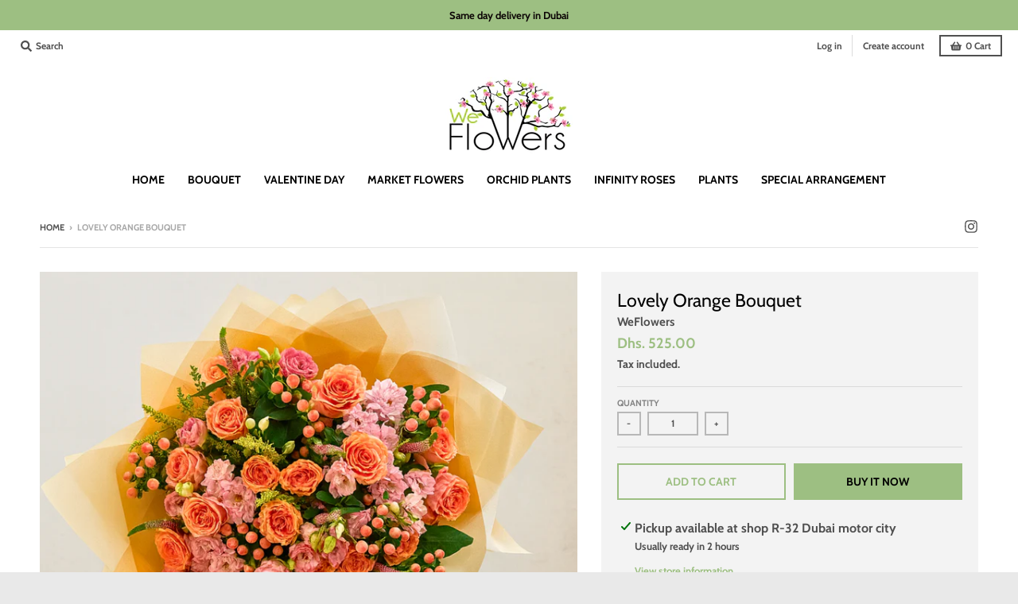

--- FILE ---
content_type: text/html; charset=utf-8
request_url: https://www.weflowers.com/variants/42182534594743/?section_id=store-availability
body_size: -213
content:
<div id="shopify-section-store-availability" class="shopify-section"><div class="store-availability-container"
  data-section-id="store-availability"
  data-section-type="store-availability"
><div class="store-availability-information"><svg aria-hidden="true" focusable="false" role="presentation" class="icon fill-current icon-in-stock" viewBox="0 0 12 10"><path fill-rule="evenodd" d="M3.293 9.707l-3-3a.999.999 0 111.414-1.414l2.236 2.236 6.298-7.18a.999.999 0 111.518 1.3l-7 8a1 1 0 01-.72.35 1.017 1.017 0 01-.746-.292z" clip-rule="evenodd"></path></svg> <div class="store-availability-information-container"><p class="store-availability-information__title">
              Pickup available at <strong>shop R-32 Dubai motor city</strong>
            </p>
            <p class="store-availability-information__stock store-availability-small-text">
              Usually ready in 2 hours
            </p>
            <p class="store-availability-information__stores">
              <a href="#StoreAvailabilityModal" class="store-availability-information__link js-modal-open-store-availability-modal store-availability-small-text" data-store-availability-modal-open aria-haspopup="dialog">View store information
</a>
            </p></div>
    </div>
    <div class="store-availabilities-modal modal" id="StoreAvailabilityModal">
      <div class="store-availabilities-modal__header">
        <span class="store-availabilities-modal__product-information">
          <h2 class="store-availabilities-modal__product-title" data-store-availability-modal-product-title>
          </h2>
          <p class="store-availabilities-modal__variant-title store-availability-small-text">
            Default Title
          </p>
        </span>
        <button type="button" class="store-availabilities-modal__close js-modal-close-store-availability-modal text-link">
          <svg aria-hidden="true" focusable="false" role="presentation" class="icon fill-current icon-ui-close" viewBox="0 0 352 512"><path d="M242.72 256l100.07-100.07c12.28-12.28 12.28-32.19 0-44.48l-22.24-22.24c-12.28-12.28-32.19-12.28-44.48 0L176 189.28 75.93 89.21c-12.28-12.28-32.19-12.28-44.48 0L9.21 111.45c-12.28 12.28-12.28 32.19 0 44.48L109.28 256 9.21 356.07c-12.28 12.28-12.28 32.19 0 44.48l22.24 22.24c12.28 12.28 32.2 12.28 44.48 0L176 322.72l100.07 100.07c12.28 12.28 32.2 12.28 44.48 0l22.24-22.24c12.28-12.28 12.28-32.19 0-44.48L242.72 256z"></path></svg>
        </button>
      </div>
      <div class="store-availabilities-list"><div class="store-availability-list__item">
              <div class="store-availability-list__location">
                <strong>
                  shop R-32 Dubai motor city
                </strong>
              </div>
              <div class="store-availability-list__stock store-availability-small-text"><svg aria-hidden="true" focusable="false" role="presentation" class="icon fill-current icon-in-stock" viewBox="0 0 12 10"><path fill-rule="evenodd" d="M3.293 9.707l-3-3a.999.999 0 111.414-1.414l2.236 2.236 6.298-7.18a.999.999 0 111.518 1.3l-7 8a1 1 0 01-.72.35 1.017 1.017 0 01-.746-.292z" clip-rule="evenodd"></path></svg> Pickup available, usually ready in 2 hours
</div>
              <address><p>shop R-32 Dubai motor city <br>dubai DU<br>United Arab Emirates</p>
              </address><p class="store-availability-list__phone">
                  <a href="tel://+971508369930">+971508369930</a><br>
                </p></div></div>
  	</div></div>


</div>